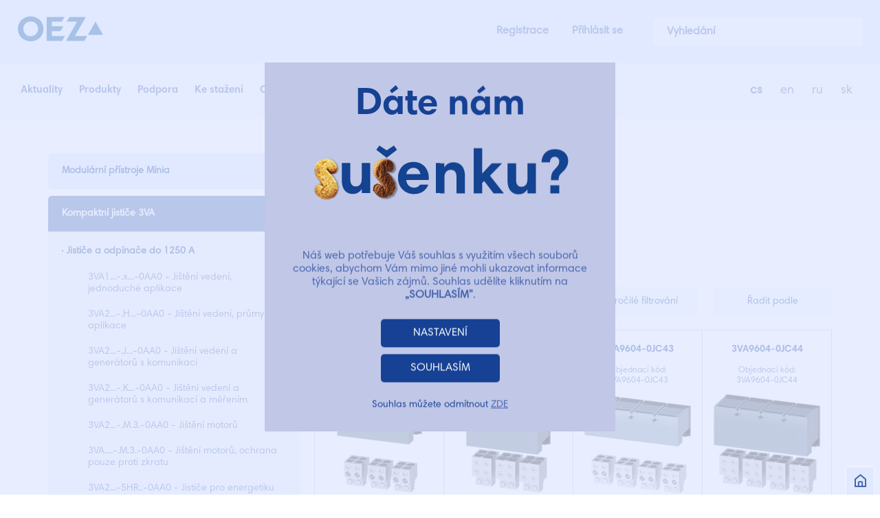

--- FILE ---
content_type: text/html; charset=utf-8
request_url: https://www.google.com/recaptcha/api2/anchor?ar=1&k=6LeNw7kZAAAAADl3J_754bPCgEohkTjvLXkhZ9Kr&co=aHR0cHM6Ly93d3cub2V6LmN6OjQ0Mw..&hl=en&v=N67nZn4AqZkNcbeMu4prBgzg&size=invisible&anchor-ms=20000&execute-ms=30000&cb=o59tagcq4b0s
body_size: 48524
content:
<!DOCTYPE HTML><html dir="ltr" lang="en"><head><meta http-equiv="Content-Type" content="text/html; charset=UTF-8">
<meta http-equiv="X-UA-Compatible" content="IE=edge">
<title>reCAPTCHA</title>
<style type="text/css">
/* cyrillic-ext */
@font-face {
  font-family: 'Roboto';
  font-style: normal;
  font-weight: 400;
  font-stretch: 100%;
  src: url(//fonts.gstatic.com/s/roboto/v48/KFO7CnqEu92Fr1ME7kSn66aGLdTylUAMa3GUBHMdazTgWw.woff2) format('woff2');
  unicode-range: U+0460-052F, U+1C80-1C8A, U+20B4, U+2DE0-2DFF, U+A640-A69F, U+FE2E-FE2F;
}
/* cyrillic */
@font-face {
  font-family: 'Roboto';
  font-style: normal;
  font-weight: 400;
  font-stretch: 100%;
  src: url(//fonts.gstatic.com/s/roboto/v48/KFO7CnqEu92Fr1ME7kSn66aGLdTylUAMa3iUBHMdazTgWw.woff2) format('woff2');
  unicode-range: U+0301, U+0400-045F, U+0490-0491, U+04B0-04B1, U+2116;
}
/* greek-ext */
@font-face {
  font-family: 'Roboto';
  font-style: normal;
  font-weight: 400;
  font-stretch: 100%;
  src: url(//fonts.gstatic.com/s/roboto/v48/KFO7CnqEu92Fr1ME7kSn66aGLdTylUAMa3CUBHMdazTgWw.woff2) format('woff2');
  unicode-range: U+1F00-1FFF;
}
/* greek */
@font-face {
  font-family: 'Roboto';
  font-style: normal;
  font-weight: 400;
  font-stretch: 100%;
  src: url(//fonts.gstatic.com/s/roboto/v48/KFO7CnqEu92Fr1ME7kSn66aGLdTylUAMa3-UBHMdazTgWw.woff2) format('woff2');
  unicode-range: U+0370-0377, U+037A-037F, U+0384-038A, U+038C, U+038E-03A1, U+03A3-03FF;
}
/* math */
@font-face {
  font-family: 'Roboto';
  font-style: normal;
  font-weight: 400;
  font-stretch: 100%;
  src: url(//fonts.gstatic.com/s/roboto/v48/KFO7CnqEu92Fr1ME7kSn66aGLdTylUAMawCUBHMdazTgWw.woff2) format('woff2');
  unicode-range: U+0302-0303, U+0305, U+0307-0308, U+0310, U+0312, U+0315, U+031A, U+0326-0327, U+032C, U+032F-0330, U+0332-0333, U+0338, U+033A, U+0346, U+034D, U+0391-03A1, U+03A3-03A9, U+03B1-03C9, U+03D1, U+03D5-03D6, U+03F0-03F1, U+03F4-03F5, U+2016-2017, U+2034-2038, U+203C, U+2040, U+2043, U+2047, U+2050, U+2057, U+205F, U+2070-2071, U+2074-208E, U+2090-209C, U+20D0-20DC, U+20E1, U+20E5-20EF, U+2100-2112, U+2114-2115, U+2117-2121, U+2123-214F, U+2190, U+2192, U+2194-21AE, U+21B0-21E5, U+21F1-21F2, U+21F4-2211, U+2213-2214, U+2216-22FF, U+2308-230B, U+2310, U+2319, U+231C-2321, U+2336-237A, U+237C, U+2395, U+239B-23B7, U+23D0, U+23DC-23E1, U+2474-2475, U+25AF, U+25B3, U+25B7, U+25BD, U+25C1, U+25CA, U+25CC, U+25FB, U+266D-266F, U+27C0-27FF, U+2900-2AFF, U+2B0E-2B11, U+2B30-2B4C, U+2BFE, U+3030, U+FF5B, U+FF5D, U+1D400-1D7FF, U+1EE00-1EEFF;
}
/* symbols */
@font-face {
  font-family: 'Roboto';
  font-style: normal;
  font-weight: 400;
  font-stretch: 100%;
  src: url(//fonts.gstatic.com/s/roboto/v48/KFO7CnqEu92Fr1ME7kSn66aGLdTylUAMaxKUBHMdazTgWw.woff2) format('woff2');
  unicode-range: U+0001-000C, U+000E-001F, U+007F-009F, U+20DD-20E0, U+20E2-20E4, U+2150-218F, U+2190, U+2192, U+2194-2199, U+21AF, U+21E6-21F0, U+21F3, U+2218-2219, U+2299, U+22C4-22C6, U+2300-243F, U+2440-244A, U+2460-24FF, U+25A0-27BF, U+2800-28FF, U+2921-2922, U+2981, U+29BF, U+29EB, U+2B00-2BFF, U+4DC0-4DFF, U+FFF9-FFFB, U+10140-1018E, U+10190-1019C, U+101A0, U+101D0-101FD, U+102E0-102FB, U+10E60-10E7E, U+1D2C0-1D2D3, U+1D2E0-1D37F, U+1F000-1F0FF, U+1F100-1F1AD, U+1F1E6-1F1FF, U+1F30D-1F30F, U+1F315, U+1F31C, U+1F31E, U+1F320-1F32C, U+1F336, U+1F378, U+1F37D, U+1F382, U+1F393-1F39F, U+1F3A7-1F3A8, U+1F3AC-1F3AF, U+1F3C2, U+1F3C4-1F3C6, U+1F3CA-1F3CE, U+1F3D4-1F3E0, U+1F3ED, U+1F3F1-1F3F3, U+1F3F5-1F3F7, U+1F408, U+1F415, U+1F41F, U+1F426, U+1F43F, U+1F441-1F442, U+1F444, U+1F446-1F449, U+1F44C-1F44E, U+1F453, U+1F46A, U+1F47D, U+1F4A3, U+1F4B0, U+1F4B3, U+1F4B9, U+1F4BB, U+1F4BF, U+1F4C8-1F4CB, U+1F4D6, U+1F4DA, U+1F4DF, U+1F4E3-1F4E6, U+1F4EA-1F4ED, U+1F4F7, U+1F4F9-1F4FB, U+1F4FD-1F4FE, U+1F503, U+1F507-1F50B, U+1F50D, U+1F512-1F513, U+1F53E-1F54A, U+1F54F-1F5FA, U+1F610, U+1F650-1F67F, U+1F687, U+1F68D, U+1F691, U+1F694, U+1F698, U+1F6AD, U+1F6B2, U+1F6B9-1F6BA, U+1F6BC, U+1F6C6-1F6CF, U+1F6D3-1F6D7, U+1F6E0-1F6EA, U+1F6F0-1F6F3, U+1F6F7-1F6FC, U+1F700-1F7FF, U+1F800-1F80B, U+1F810-1F847, U+1F850-1F859, U+1F860-1F887, U+1F890-1F8AD, U+1F8B0-1F8BB, U+1F8C0-1F8C1, U+1F900-1F90B, U+1F93B, U+1F946, U+1F984, U+1F996, U+1F9E9, U+1FA00-1FA6F, U+1FA70-1FA7C, U+1FA80-1FA89, U+1FA8F-1FAC6, U+1FACE-1FADC, U+1FADF-1FAE9, U+1FAF0-1FAF8, U+1FB00-1FBFF;
}
/* vietnamese */
@font-face {
  font-family: 'Roboto';
  font-style: normal;
  font-weight: 400;
  font-stretch: 100%;
  src: url(//fonts.gstatic.com/s/roboto/v48/KFO7CnqEu92Fr1ME7kSn66aGLdTylUAMa3OUBHMdazTgWw.woff2) format('woff2');
  unicode-range: U+0102-0103, U+0110-0111, U+0128-0129, U+0168-0169, U+01A0-01A1, U+01AF-01B0, U+0300-0301, U+0303-0304, U+0308-0309, U+0323, U+0329, U+1EA0-1EF9, U+20AB;
}
/* latin-ext */
@font-face {
  font-family: 'Roboto';
  font-style: normal;
  font-weight: 400;
  font-stretch: 100%;
  src: url(//fonts.gstatic.com/s/roboto/v48/KFO7CnqEu92Fr1ME7kSn66aGLdTylUAMa3KUBHMdazTgWw.woff2) format('woff2');
  unicode-range: U+0100-02BA, U+02BD-02C5, U+02C7-02CC, U+02CE-02D7, U+02DD-02FF, U+0304, U+0308, U+0329, U+1D00-1DBF, U+1E00-1E9F, U+1EF2-1EFF, U+2020, U+20A0-20AB, U+20AD-20C0, U+2113, U+2C60-2C7F, U+A720-A7FF;
}
/* latin */
@font-face {
  font-family: 'Roboto';
  font-style: normal;
  font-weight: 400;
  font-stretch: 100%;
  src: url(//fonts.gstatic.com/s/roboto/v48/KFO7CnqEu92Fr1ME7kSn66aGLdTylUAMa3yUBHMdazQ.woff2) format('woff2');
  unicode-range: U+0000-00FF, U+0131, U+0152-0153, U+02BB-02BC, U+02C6, U+02DA, U+02DC, U+0304, U+0308, U+0329, U+2000-206F, U+20AC, U+2122, U+2191, U+2193, U+2212, U+2215, U+FEFF, U+FFFD;
}
/* cyrillic-ext */
@font-face {
  font-family: 'Roboto';
  font-style: normal;
  font-weight: 500;
  font-stretch: 100%;
  src: url(//fonts.gstatic.com/s/roboto/v48/KFO7CnqEu92Fr1ME7kSn66aGLdTylUAMa3GUBHMdazTgWw.woff2) format('woff2');
  unicode-range: U+0460-052F, U+1C80-1C8A, U+20B4, U+2DE0-2DFF, U+A640-A69F, U+FE2E-FE2F;
}
/* cyrillic */
@font-face {
  font-family: 'Roboto';
  font-style: normal;
  font-weight: 500;
  font-stretch: 100%;
  src: url(//fonts.gstatic.com/s/roboto/v48/KFO7CnqEu92Fr1ME7kSn66aGLdTylUAMa3iUBHMdazTgWw.woff2) format('woff2');
  unicode-range: U+0301, U+0400-045F, U+0490-0491, U+04B0-04B1, U+2116;
}
/* greek-ext */
@font-face {
  font-family: 'Roboto';
  font-style: normal;
  font-weight: 500;
  font-stretch: 100%;
  src: url(//fonts.gstatic.com/s/roboto/v48/KFO7CnqEu92Fr1ME7kSn66aGLdTylUAMa3CUBHMdazTgWw.woff2) format('woff2');
  unicode-range: U+1F00-1FFF;
}
/* greek */
@font-face {
  font-family: 'Roboto';
  font-style: normal;
  font-weight: 500;
  font-stretch: 100%;
  src: url(//fonts.gstatic.com/s/roboto/v48/KFO7CnqEu92Fr1ME7kSn66aGLdTylUAMa3-UBHMdazTgWw.woff2) format('woff2');
  unicode-range: U+0370-0377, U+037A-037F, U+0384-038A, U+038C, U+038E-03A1, U+03A3-03FF;
}
/* math */
@font-face {
  font-family: 'Roboto';
  font-style: normal;
  font-weight: 500;
  font-stretch: 100%;
  src: url(//fonts.gstatic.com/s/roboto/v48/KFO7CnqEu92Fr1ME7kSn66aGLdTylUAMawCUBHMdazTgWw.woff2) format('woff2');
  unicode-range: U+0302-0303, U+0305, U+0307-0308, U+0310, U+0312, U+0315, U+031A, U+0326-0327, U+032C, U+032F-0330, U+0332-0333, U+0338, U+033A, U+0346, U+034D, U+0391-03A1, U+03A3-03A9, U+03B1-03C9, U+03D1, U+03D5-03D6, U+03F0-03F1, U+03F4-03F5, U+2016-2017, U+2034-2038, U+203C, U+2040, U+2043, U+2047, U+2050, U+2057, U+205F, U+2070-2071, U+2074-208E, U+2090-209C, U+20D0-20DC, U+20E1, U+20E5-20EF, U+2100-2112, U+2114-2115, U+2117-2121, U+2123-214F, U+2190, U+2192, U+2194-21AE, U+21B0-21E5, U+21F1-21F2, U+21F4-2211, U+2213-2214, U+2216-22FF, U+2308-230B, U+2310, U+2319, U+231C-2321, U+2336-237A, U+237C, U+2395, U+239B-23B7, U+23D0, U+23DC-23E1, U+2474-2475, U+25AF, U+25B3, U+25B7, U+25BD, U+25C1, U+25CA, U+25CC, U+25FB, U+266D-266F, U+27C0-27FF, U+2900-2AFF, U+2B0E-2B11, U+2B30-2B4C, U+2BFE, U+3030, U+FF5B, U+FF5D, U+1D400-1D7FF, U+1EE00-1EEFF;
}
/* symbols */
@font-face {
  font-family: 'Roboto';
  font-style: normal;
  font-weight: 500;
  font-stretch: 100%;
  src: url(//fonts.gstatic.com/s/roboto/v48/KFO7CnqEu92Fr1ME7kSn66aGLdTylUAMaxKUBHMdazTgWw.woff2) format('woff2');
  unicode-range: U+0001-000C, U+000E-001F, U+007F-009F, U+20DD-20E0, U+20E2-20E4, U+2150-218F, U+2190, U+2192, U+2194-2199, U+21AF, U+21E6-21F0, U+21F3, U+2218-2219, U+2299, U+22C4-22C6, U+2300-243F, U+2440-244A, U+2460-24FF, U+25A0-27BF, U+2800-28FF, U+2921-2922, U+2981, U+29BF, U+29EB, U+2B00-2BFF, U+4DC0-4DFF, U+FFF9-FFFB, U+10140-1018E, U+10190-1019C, U+101A0, U+101D0-101FD, U+102E0-102FB, U+10E60-10E7E, U+1D2C0-1D2D3, U+1D2E0-1D37F, U+1F000-1F0FF, U+1F100-1F1AD, U+1F1E6-1F1FF, U+1F30D-1F30F, U+1F315, U+1F31C, U+1F31E, U+1F320-1F32C, U+1F336, U+1F378, U+1F37D, U+1F382, U+1F393-1F39F, U+1F3A7-1F3A8, U+1F3AC-1F3AF, U+1F3C2, U+1F3C4-1F3C6, U+1F3CA-1F3CE, U+1F3D4-1F3E0, U+1F3ED, U+1F3F1-1F3F3, U+1F3F5-1F3F7, U+1F408, U+1F415, U+1F41F, U+1F426, U+1F43F, U+1F441-1F442, U+1F444, U+1F446-1F449, U+1F44C-1F44E, U+1F453, U+1F46A, U+1F47D, U+1F4A3, U+1F4B0, U+1F4B3, U+1F4B9, U+1F4BB, U+1F4BF, U+1F4C8-1F4CB, U+1F4D6, U+1F4DA, U+1F4DF, U+1F4E3-1F4E6, U+1F4EA-1F4ED, U+1F4F7, U+1F4F9-1F4FB, U+1F4FD-1F4FE, U+1F503, U+1F507-1F50B, U+1F50D, U+1F512-1F513, U+1F53E-1F54A, U+1F54F-1F5FA, U+1F610, U+1F650-1F67F, U+1F687, U+1F68D, U+1F691, U+1F694, U+1F698, U+1F6AD, U+1F6B2, U+1F6B9-1F6BA, U+1F6BC, U+1F6C6-1F6CF, U+1F6D3-1F6D7, U+1F6E0-1F6EA, U+1F6F0-1F6F3, U+1F6F7-1F6FC, U+1F700-1F7FF, U+1F800-1F80B, U+1F810-1F847, U+1F850-1F859, U+1F860-1F887, U+1F890-1F8AD, U+1F8B0-1F8BB, U+1F8C0-1F8C1, U+1F900-1F90B, U+1F93B, U+1F946, U+1F984, U+1F996, U+1F9E9, U+1FA00-1FA6F, U+1FA70-1FA7C, U+1FA80-1FA89, U+1FA8F-1FAC6, U+1FACE-1FADC, U+1FADF-1FAE9, U+1FAF0-1FAF8, U+1FB00-1FBFF;
}
/* vietnamese */
@font-face {
  font-family: 'Roboto';
  font-style: normal;
  font-weight: 500;
  font-stretch: 100%;
  src: url(//fonts.gstatic.com/s/roboto/v48/KFO7CnqEu92Fr1ME7kSn66aGLdTylUAMa3OUBHMdazTgWw.woff2) format('woff2');
  unicode-range: U+0102-0103, U+0110-0111, U+0128-0129, U+0168-0169, U+01A0-01A1, U+01AF-01B0, U+0300-0301, U+0303-0304, U+0308-0309, U+0323, U+0329, U+1EA0-1EF9, U+20AB;
}
/* latin-ext */
@font-face {
  font-family: 'Roboto';
  font-style: normal;
  font-weight: 500;
  font-stretch: 100%;
  src: url(//fonts.gstatic.com/s/roboto/v48/KFO7CnqEu92Fr1ME7kSn66aGLdTylUAMa3KUBHMdazTgWw.woff2) format('woff2');
  unicode-range: U+0100-02BA, U+02BD-02C5, U+02C7-02CC, U+02CE-02D7, U+02DD-02FF, U+0304, U+0308, U+0329, U+1D00-1DBF, U+1E00-1E9F, U+1EF2-1EFF, U+2020, U+20A0-20AB, U+20AD-20C0, U+2113, U+2C60-2C7F, U+A720-A7FF;
}
/* latin */
@font-face {
  font-family: 'Roboto';
  font-style: normal;
  font-weight: 500;
  font-stretch: 100%;
  src: url(//fonts.gstatic.com/s/roboto/v48/KFO7CnqEu92Fr1ME7kSn66aGLdTylUAMa3yUBHMdazQ.woff2) format('woff2');
  unicode-range: U+0000-00FF, U+0131, U+0152-0153, U+02BB-02BC, U+02C6, U+02DA, U+02DC, U+0304, U+0308, U+0329, U+2000-206F, U+20AC, U+2122, U+2191, U+2193, U+2212, U+2215, U+FEFF, U+FFFD;
}
/* cyrillic-ext */
@font-face {
  font-family: 'Roboto';
  font-style: normal;
  font-weight: 900;
  font-stretch: 100%;
  src: url(//fonts.gstatic.com/s/roboto/v48/KFO7CnqEu92Fr1ME7kSn66aGLdTylUAMa3GUBHMdazTgWw.woff2) format('woff2');
  unicode-range: U+0460-052F, U+1C80-1C8A, U+20B4, U+2DE0-2DFF, U+A640-A69F, U+FE2E-FE2F;
}
/* cyrillic */
@font-face {
  font-family: 'Roboto';
  font-style: normal;
  font-weight: 900;
  font-stretch: 100%;
  src: url(//fonts.gstatic.com/s/roboto/v48/KFO7CnqEu92Fr1ME7kSn66aGLdTylUAMa3iUBHMdazTgWw.woff2) format('woff2');
  unicode-range: U+0301, U+0400-045F, U+0490-0491, U+04B0-04B1, U+2116;
}
/* greek-ext */
@font-face {
  font-family: 'Roboto';
  font-style: normal;
  font-weight: 900;
  font-stretch: 100%;
  src: url(//fonts.gstatic.com/s/roboto/v48/KFO7CnqEu92Fr1ME7kSn66aGLdTylUAMa3CUBHMdazTgWw.woff2) format('woff2');
  unicode-range: U+1F00-1FFF;
}
/* greek */
@font-face {
  font-family: 'Roboto';
  font-style: normal;
  font-weight: 900;
  font-stretch: 100%;
  src: url(//fonts.gstatic.com/s/roboto/v48/KFO7CnqEu92Fr1ME7kSn66aGLdTylUAMa3-UBHMdazTgWw.woff2) format('woff2');
  unicode-range: U+0370-0377, U+037A-037F, U+0384-038A, U+038C, U+038E-03A1, U+03A3-03FF;
}
/* math */
@font-face {
  font-family: 'Roboto';
  font-style: normal;
  font-weight: 900;
  font-stretch: 100%;
  src: url(//fonts.gstatic.com/s/roboto/v48/KFO7CnqEu92Fr1ME7kSn66aGLdTylUAMawCUBHMdazTgWw.woff2) format('woff2');
  unicode-range: U+0302-0303, U+0305, U+0307-0308, U+0310, U+0312, U+0315, U+031A, U+0326-0327, U+032C, U+032F-0330, U+0332-0333, U+0338, U+033A, U+0346, U+034D, U+0391-03A1, U+03A3-03A9, U+03B1-03C9, U+03D1, U+03D5-03D6, U+03F0-03F1, U+03F4-03F5, U+2016-2017, U+2034-2038, U+203C, U+2040, U+2043, U+2047, U+2050, U+2057, U+205F, U+2070-2071, U+2074-208E, U+2090-209C, U+20D0-20DC, U+20E1, U+20E5-20EF, U+2100-2112, U+2114-2115, U+2117-2121, U+2123-214F, U+2190, U+2192, U+2194-21AE, U+21B0-21E5, U+21F1-21F2, U+21F4-2211, U+2213-2214, U+2216-22FF, U+2308-230B, U+2310, U+2319, U+231C-2321, U+2336-237A, U+237C, U+2395, U+239B-23B7, U+23D0, U+23DC-23E1, U+2474-2475, U+25AF, U+25B3, U+25B7, U+25BD, U+25C1, U+25CA, U+25CC, U+25FB, U+266D-266F, U+27C0-27FF, U+2900-2AFF, U+2B0E-2B11, U+2B30-2B4C, U+2BFE, U+3030, U+FF5B, U+FF5D, U+1D400-1D7FF, U+1EE00-1EEFF;
}
/* symbols */
@font-face {
  font-family: 'Roboto';
  font-style: normal;
  font-weight: 900;
  font-stretch: 100%;
  src: url(//fonts.gstatic.com/s/roboto/v48/KFO7CnqEu92Fr1ME7kSn66aGLdTylUAMaxKUBHMdazTgWw.woff2) format('woff2');
  unicode-range: U+0001-000C, U+000E-001F, U+007F-009F, U+20DD-20E0, U+20E2-20E4, U+2150-218F, U+2190, U+2192, U+2194-2199, U+21AF, U+21E6-21F0, U+21F3, U+2218-2219, U+2299, U+22C4-22C6, U+2300-243F, U+2440-244A, U+2460-24FF, U+25A0-27BF, U+2800-28FF, U+2921-2922, U+2981, U+29BF, U+29EB, U+2B00-2BFF, U+4DC0-4DFF, U+FFF9-FFFB, U+10140-1018E, U+10190-1019C, U+101A0, U+101D0-101FD, U+102E0-102FB, U+10E60-10E7E, U+1D2C0-1D2D3, U+1D2E0-1D37F, U+1F000-1F0FF, U+1F100-1F1AD, U+1F1E6-1F1FF, U+1F30D-1F30F, U+1F315, U+1F31C, U+1F31E, U+1F320-1F32C, U+1F336, U+1F378, U+1F37D, U+1F382, U+1F393-1F39F, U+1F3A7-1F3A8, U+1F3AC-1F3AF, U+1F3C2, U+1F3C4-1F3C6, U+1F3CA-1F3CE, U+1F3D4-1F3E0, U+1F3ED, U+1F3F1-1F3F3, U+1F3F5-1F3F7, U+1F408, U+1F415, U+1F41F, U+1F426, U+1F43F, U+1F441-1F442, U+1F444, U+1F446-1F449, U+1F44C-1F44E, U+1F453, U+1F46A, U+1F47D, U+1F4A3, U+1F4B0, U+1F4B3, U+1F4B9, U+1F4BB, U+1F4BF, U+1F4C8-1F4CB, U+1F4D6, U+1F4DA, U+1F4DF, U+1F4E3-1F4E6, U+1F4EA-1F4ED, U+1F4F7, U+1F4F9-1F4FB, U+1F4FD-1F4FE, U+1F503, U+1F507-1F50B, U+1F50D, U+1F512-1F513, U+1F53E-1F54A, U+1F54F-1F5FA, U+1F610, U+1F650-1F67F, U+1F687, U+1F68D, U+1F691, U+1F694, U+1F698, U+1F6AD, U+1F6B2, U+1F6B9-1F6BA, U+1F6BC, U+1F6C6-1F6CF, U+1F6D3-1F6D7, U+1F6E0-1F6EA, U+1F6F0-1F6F3, U+1F6F7-1F6FC, U+1F700-1F7FF, U+1F800-1F80B, U+1F810-1F847, U+1F850-1F859, U+1F860-1F887, U+1F890-1F8AD, U+1F8B0-1F8BB, U+1F8C0-1F8C1, U+1F900-1F90B, U+1F93B, U+1F946, U+1F984, U+1F996, U+1F9E9, U+1FA00-1FA6F, U+1FA70-1FA7C, U+1FA80-1FA89, U+1FA8F-1FAC6, U+1FACE-1FADC, U+1FADF-1FAE9, U+1FAF0-1FAF8, U+1FB00-1FBFF;
}
/* vietnamese */
@font-face {
  font-family: 'Roboto';
  font-style: normal;
  font-weight: 900;
  font-stretch: 100%;
  src: url(//fonts.gstatic.com/s/roboto/v48/KFO7CnqEu92Fr1ME7kSn66aGLdTylUAMa3OUBHMdazTgWw.woff2) format('woff2');
  unicode-range: U+0102-0103, U+0110-0111, U+0128-0129, U+0168-0169, U+01A0-01A1, U+01AF-01B0, U+0300-0301, U+0303-0304, U+0308-0309, U+0323, U+0329, U+1EA0-1EF9, U+20AB;
}
/* latin-ext */
@font-face {
  font-family: 'Roboto';
  font-style: normal;
  font-weight: 900;
  font-stretch: 100%;
  src: url(//fonts.gstatic.com/s/roboto/v48/KFO7CnqEu92Fr1ME7kSn66aGLdTylUAMa3KUBHMdazTgWw.woff2) format('woff2');
  unicode-range: U+0100-02BA, U+02BD-02C5, U+02C7-02CC, U+02CE-02D7, U+02DD-02FF, U+0304, U+0308, U+0329, U+1D00-1DBF, U+1E00-1E9F, U+1EF2-1EFF, U+2020, U+20A0-20AB, U+20AD-20C0, U+2113, U+2C60-2C7F, U+A720-A7FF;
}
/* latin */
@font-face {
  font-family: 'Roboto';
  font-style: normal;
  font-weight: 900;
  font-stretch: 100%;
  src: url(//fonts.gstatic.com/s/roboto/v48/KFO7CnqEu92Fr1ME7kSn66aGLdTylUAMa3yUBHMdazQ.woff2) format('woff2');
  unicode-range: U+0000-00FF, U+0131, U+0152-0153, U+02BB-02BC, U+02C6, U+02DA, U+02DC, U+0304, U+0308, U+0329, U+2000-206F, U+20AC, U+2122, U+2191, U+2193, U+2212, U+2215, U+FEFF, U+FFFD;
}

</style>
<link rel="stylesheet" type="text/css" href="https://www.gstatic.com/recaptcha/releases/N67nZn4AqZkNcbeMu4prBgzg/styles__ltr.css">
<script nonce="7XoN0r6UsKL6q8X6ayplZA" type="text/javascript">window['__recaptcha_api'] = 'https://www.google.com/recaptcha/api2/';</script>
<script type="text/javascript" src="https://www.gstatic.com/recaptcha/releases/N67nZn4AqZkNcbeMu4prBgzg/recaptcha__en.js" nonce="7XoN0r6UsKL6q8X6ayplZA">
      
    </script></head>
<body><div id="rc-anchor-alert" class="rc-anchor-alert"></div>
<input type="hidden" id="recaptcha-token" value="[base64]">
<script type="text/javascript" nonce="7XoN0r6UsKL6q8X6ayplZA">
      recaptcha.anchor.Main.init("[\x22ainput\x22,[\x22bgdata\x22,\x22\x22,\[base64]/[base64]/[base64]/[base64]/[base64]/UltsKytdPUU6KEU8MjA0OD9SW2wrK109RT4+NnwxOTI6KChFJjY0NTEyKT09NTUyOTYmJk0rMTxjLmxlbmd0aCYmKGMuY2hhckNvZGVBdChNKzEpJjY0NTEyKT09NTYzMjA/[base64]/[base64]/[base64]/[base64]/[base64]/[base64]/[base64]\x22,\[base64]\x22,\x22Dn1Gw63Cr1NyVsK5QMOtfcK2N8KwYXjCqBTDjMOLHcKUKizClWzDlcKEFcOhw7d0T8KcXcK1w4nCpMOwwqABe8OAwprDiT3CksOtwp3DicOmMEopPT/[base64]/HsK6b8KnXsOmwrvCk043wpoOwqPDrkHCpsO/[base64]/CrcOjw4/DncOlT8KNw5Qtw5xwBsKdw5IVwpzDhggrX1ovw75DwqpBHBl5c8OSwobCg8KBw47CmSDDvQIkJMOUacOCQMOMw5nCmMOTbD3Do2N3ESvDs8OfMcOuL0QVaMO/J0bDi8OQPcKEwqbCosOjNcKYw6LDmE7DkibCiG/CuMOdw63DvMKgM1kSHXt1GQzClMOzw6vCsMKEwoTDtcOLTsKULSliDlkqwpwDacObIiLDrcKBwokbw5HChFASwo/Ct8K/wrLCoDvDn8Oqw63DscO9wodewpdsEMK7wo7DmMKfPcO/OMO8wo/CosO0AWnCuDzDkm3CoMOFw5Z9Gkp5K8O3wqwFFMKCwrzDosOWfDzDt8OvTcOBwoTCpsKGQsKbNygMfijCl8OnZcK1e0xfw5PCmSkqBMOrGClIwovDicOdYWHCj8KWw651N8KbVsO3woZAw7B/bcO6w60DPDFscQ1BVEHCg8KeDMKcP2DDjsKyIsKkRmINwpPCmcKDbMO0QSDDisOrw586IsKXw4Ekw6sLaRZVKMOuKk7CixPCuMKLKMOZBC/[base64]/Cv1bDtkcABsKoSjzDn1E3wpIEO3DDkXbCgH3Ct03DjsKTw6rDj8OhwqTCtSLDvkXCl8OVwqYeCsKAw6sBw5/DpGZjwrp4PSrDsAfDjsKiwqYoEj/DsCjDmsKxQWbDlXowdFUIwpgGEMOGwr3CqMOPVMK9KQxsV1cUwrB2w5TCg8O7OFpidsK3w6Yiw6lWeUkjPV/DmsK/aAs6WgjDsMOZwpnDvGvCkMKuQiZuLzTDnsOIATPCucOZw6DDsQHDhCASUsKDw6BOw6XDuwknwrTCmH5VDcK+w79zw41kw61bNcKZbsKmKsKxZcK2wo4VwqQhw6EXWcK/FMOhFsOTw6rDhcKowrvDmBFQw4XDmhYzHcOMesKWIcKqZsOwFx5pVcKfw5DDv8K+wovCl8K9PilEbcOTbmF0w6PDmsK/wpHDm8KHOsOSFV1dRBcaKURfSsOAH8OKwozCssOSw7sAw4zClcK+w5BdT8KNdcKSfMKOw7R7w6XDl8K5wrjDpsK/wqRHYxDCvQnDi8KCUT3ClMOmw47DgWTCvHnDhsKOw55gL8O6D8KiwoLCt3XDpDxjw5zDqMKJc8KuwofDnMOcwqdzBsOSwonCo8OmF8O1w4VAMMOTdl7DkcO5w73CkwcPwqfDrcKhYwHDk1DDu8Odw6tCw59iEsOQw410WMOOfBnCqMKSHVHCkk/DnkdrccOedGvDglDDrRfCtWXClGjCpzk9XcKFEcK/wq3DpsO2wprDkiTCn1bCpUPCnsKnw6kBKVfDjRbChFHCgsKVGMO6w4VfwpkFcMK2XklZw6l2Xn5UwoXCucOWLMKkMSbDpEPCuMOLwoPCsyZswojDm0zDnWYvIjLDgUEyXDLDksOQI8Oww6g2w7U/w5EPSTN3M0fCpMK4w5bCkGF1w7vCqhLDuRnDk8Kzw7EuBVc/dsKfw43Dt8KfYsOBw7R2wp8jw6h9IMKCwptvw70awq16KMOgPB5aWsKFw68zwo7DjcOSwpQ/w6DDsiLDlD7CgcOLL19vLcO2R8KMEHMCw7QmwoV5w4ARwpsKwpjCmQHDqsO1MsK+w75Ow6/[base64]/DlsOqE8Kuw4bCrMOXwrAiw7sdMMOkw6Ixwq8dPntAKVZMGsOXQF7DvsKXW8OJRcK+w5Mlw4dxdgIJJMOzwp3DiXEZO8OZw6DCh8Oaw7jDtCUOw6jChVhOw70sw4RSwqnDgsKqwq5wbMKWLA82Wl3DhClrw60HIHF7wp/CsMKnw7/ClEUUw6rDmsOyEy/CsMOCw5vDicK6wpnCu1vDlMKveMOVEMK1worCoMKfw7bCt8KgworClsKVwrwYUCUWw5LDj1bChXlSLcORIcKawpbDk8KewpQ5wpzCmMKbw4I9UQ1vEiZ2wr8WwpvDqMOzScKiJCXCrsKlwpjDgMOFDMOnecO9GcKwVMKiYS/DgB3CtC3Cin7CgMOVFwnDk0zDv8K8w4oKwrDDphEhwqvDv8KEfMKrY3dxfmssw65rRcKvwp3DrEIAN8OWwo1ww6tmTi/CkmNOKHodLWjCiF1kTAbDtxbDmHJcw4nDtXlfworDrMKcaX4Wwo3CnMKHwoISw6Fkwqd+C8OFw7/CoiDDvATCqntAwrfDoXzClcO+wocqw7psTMO4wrDDj8O1wrFnwpoMwofDmUjCuTETGy/CncKTwoLDgsKXAcKbw7jDtGDCmsO4TMKuRWkDw5jDtsOzFQ5wSMODeh8gwpkYwosGwpwYdMO7SVDCs8Kow5EUSsKpeTliw6QFwprCoS5ifMOkUnzCrsKcLFXCl8OUHjtQwrFGw4w/fMK7w5jCq8O2GsO1WAUuw6zDlcOzw4ktD8OXwqAlw5PCs3xTQ8KAV3PClMKyVlXClTTCsGbDvMKfwoHCi8KLCQbCtsO9AzM7w49/UTZDwqI0YW7DmDzDrzkoPcOnWMKTw6jDskXDscKPw7LDi1bDqUfDsVvCosKww5Zvw6kbA0czJcKVwpHDrgrCr8OIw5vCsgVSOW1xShzDpGtSw77Dkgd4woFEKF3CmsKYw67Dg8OsYVrCpRPCsMKgPMOZZG0Kwp7DiMOfw5/[base64]/Dt8K1wqlzwpsAWi3DqiHCunnDkHHClFxXwog2XjILGiZ/w6odBcKEwpDDkB7CocO8MUzDvgTCnwvCk2heQlEacm9yw61/[base64]/DvcOow4LCvMOZw45jwp9jW37DpSbCszPDkMKEw7TCildafcO+wo/[base64]/CisKveUvDtsK0GMODw7zDo8KzwoIqwoUHRXjDtMK6HywewojCnDvCsUHCnGg/CHJSwrXDol8FLGbDpFbDpcOsSxlhw4NQFS0afMKaU8O7GErCuWLDqMO5w68kwrZ7TVxMw4oXw47CnS/Cl08SA8OKDWIzwpReUMOZMcOgwrTCjztQwqpzw6zCrXPCun/DhsOiC1nDtmPChS1Ow6gLYSjDqsK/w44pDMOHw5jCiW/CvlvDn0JpfsKKQsOJe8KUWQ4tWGJCwrV3wrDCrldwK8KJwpDCs8KMwoopfMO2G8Kxw4kDw5c2LsKGwrnDjRTCuwfCq8OZcwrCucKOTsOnwqzCq087P2LDqATCrMOSw4NWacOJP8Kew6hyw6R/VkzCp8OSFMKtCQt0w5TDoWBEw5VcfHvCmw5Uwr5jwqlVwoYRUBzCrDHDusOPw5LDp8OLw7jCkRvCg8OJwoprw6lLw7ENQMK6VsOuYsKldSTCr8Oqw5PDijHCl8KlwoVyw7/CqXfDpsKtwqHDsMOHwpfCm8OjCMOOK8OGYU4BwrQ3w7JCJVHCq1LCpkfCg8Oqw50eOcOfCmgQwoxBI8KXPhYIw6TCoMKfw73CuMOOwoAVB8Okw6LDvDzDjsKMA8KxKGrCu8OWYWfCi8OGw6tywqvCuMOpwoIBDDbCvMK8bhomwoPCpQ1Ew4/DkBBdUUAlw5RgwrxhQsOBKFbCrHrDh8OcwrfCogZIw7TDn8K8w4bCpcOSKsOxRzLCm8K/[base64]/CrBsGw5nCpcKPXAfDiMOzwrfClcKHcxQrw5HCnyYKYlEDw5jDqcOowqTCilNGFH7ClzPDp8KdXMK7PnBgw57DjMK2E8KMwrtKw7BpwqzDixHCtiUVYjPDvMK+JsOuw4Jswo3DiF/[base64]/DsjsRw4DCrsKEwqI1wonCucO4QBhew5x2wp0MeMOUeiPCjFzDtMKjOWxPGmzDtcK5ZQfCjXQHw4oWw6QcFjYyPEfCl8KpZ3/DqcK7R8KtMcO7wqsMdMKATFASw47DtS7DsQMEw6ZPSh9Rw6pjwpzCvFfDvBkDIXNbw7vDo8KNw40HwrdgMsKowpMNwo3Dl8OGwqjDnQrDusOuw7HCgmINKBnCkcKNw6MHUMOFw7gHw4PCgTNEw5VjXU9cOMODwoVKwo/CpsKHw6lhcsORfcOVbsO3Mllpw7Ukw7/CuMOqw7PCimDCqkVnaD4pw4rCizwQw6JWC8KlwoVYd8O7BjNxYGQLU8KTwqrCkQIqLsKPwqt9WMKKIsKzwqDDhWEkw4nDrcKEwqs0w7sjd8OxwqzCnBHDmsK/wqnDscOBdMKQfiTDnRfCqj3DisOBwrXCqsOkw4tuwq8qw6/DvRTDp8OAwoLCjw3Du8KEAR1gwr8+wplydcKRw6UzXsK1wrfDkAzDryTCkRAkwpBywrbDiUnDpcKfW8KJwrLCq8KSwrYNLiLCkQhQwr4pwpdww4A3wrlbe8O0BD3CjsKIw6TCtcKlTjpKwrhJQANWw5HDuWbCn3YtccOUFkbDgXbDicKSwo/DtgZSw43CoMKTw6h0YcK4w7zDjxHDhVbDiR4/worDoGzDny4NAMOiFsK+wpbDugPDvTvDgMKJwqYlwoNXD8OJw50Ew5sAecKIwoACD8Okfgd5F8KnMMK4XyZxwoYRwrjCqcKxwph1woLDuTPDowYRZzzCh2LDh8KGw6Qnwo3DvzjCsGwdwpzCusKzwrTCtAkgwpfDpHzDjcKLQ8Ksw6zDtcKYwq/CmnU0wpoHwr7CqcO1K8OcwrHCrGAtMRE3ZsKPwr5AZggtwpp5b8KRw4nCkMKxBS3DscOKR8OFTcKHQml0wo7CtsKASUrCkcKQPHHDgcKMOsKqw5cHbijDmcK8wojDtMKDXsOqwqVFw5ZhDVQWOQ4WwrvDocKfHm9bL8Kswo/CtcOtwqY5woTDvFpIDsK1w5xqEhTCqcKQw57DhW7DiADDgsKDw5ptdDVMw6YQw4DDuMK+w617wpPDoiAmw4zCj8ORPQZBwrxvw6M9w5l1wrgzd8Kyw4peH0YBN3DCgHMcLnknwqHCjFgmC0DDnQ7DqsKmDMOjflXCgGxHNMKqwoDCoDEIw77Cny/CqMOJTcKWGkUIWcKmwrcxw7w/[base64]/CszoDw6HDmcKnw47Ct8KybMOmHsOew6MewoZOeUzCuCdRHE0Hw4zDlw4ewrLDtcKewrhuQwpzwqvCnMK6Yn/[base64]/DqAU5w7o5UxLCrcOJIy9kci4if8OsfMOgEkR0P8KWw5DDuW18wpMrEG/DoWJYwqTCiUPDgsKgCzJ1w7vCu15Xw7/[base64]/wpgNw6vCo8KWwp0Bw7BnBlJ4TsOPw6kvw5Vcdi/DsnvCrMKxNC/ClsOtwr7CqSXDoS5LZhIAG0zCi27CksKpWjRAwoPDu8KiLgJ8B8OHcEoPwo0yw65wOcKXw6XCnhN3wrogNQPDljPDi8OEw48IN8OZeMOCwo8QOA7DvsOQwrjDlMKQw4LCtMKwZQ/[base64]/Cq287w4hvwrNMEMK/[base64]/AcOIwqPCgUPCp0DDpMKKP3FDwoNBaArCtw3DggLCo8OrFS5Ow4DDpBLCl8KEw5vCn8OMcC0hW8KawozCpz3CssKSBU8Fw7YCwpnDs2XDnD5lMsOLw6/CgsOLHmvCgsKFUh/CtsKQUX3CjsO/a2/Cm2sIOsKWRMOlwoXDkcKnw4HCrQrDqcKbw5IMQMOzwqMpwqLCvnXDrCTDrcKRRhPDugPDl8OWABTCs8ONw6/DvBgYKMOoIxbDssKKVMOwQ8K8w5cVwqJwwr/CisKCwoTCkMKNwrUswo3Cp8O5wprDgVLDkFFAOSJqSTpLw4tcIcO6wqFywq3DqHoOPlfCjE8Sw7Eywr9cw4DDkB7CvHcow4zCsG4/[base64]/[base64]/[base64]/[base64]/BMKNbHDDslTCp8OFVwNUw6RwwpHCqQbCmwrCoyvCncKRwqzCrMKbMsO/w6BfF8Ofw6c5wpNAbsOBEC3ClS9lwqLCucKbw6fDl2TDnk/CkAQeKcOGPcO5ElbDpMKew4djw6x7e2/Cjn3Cu8KWw6vChsK8worDmsKDwq7CrXzDpRYgEXTCjQZkwpTDkMOJPToDGicow53CjMOhwoArR8OxHsOxDHMywrfDgcOqwpbCqcKNSRvChsKIw6Yow7LCgyRtBsK4w74xJTPDuMK1McOVE3/CvUk/[base64]/w4J2woDDrMO0w5Bpw7Yjw6HCtzhbdsKAw6LCtsKlw4fCjFbCocO/H3ILw6EsKsKEw6dyPnXClBDCiHAsw6bDpirDtQvClcKHf8OYwrNxworCj0vCnGXDv8KEBjDDu8Oic8Kbw4HDiFEwJW3ChsOwe0LCiXJ6w4HDm8K7U3/Ds8Ofwp8QwoQsEMKcGsKCV3TCvnLCpiclw7FfblXCgMKPw53CucOgw6PDgMO7wpw0wrBAwqfCoMK5wr3CjcO1wqcEw7DCtzLCi0NUw5fDlMKtw5LDocOfwrnDn8K/Iz3CjsKQR0hVGMK2EsO/XzXCj8OWw68aw6HDpsOTwoHDokoDcsKUQMOjwq7Cr8O+NR/CuEBHw6PDscKUwpLDrcK0w5Itw7EOwpfDtMOsw4jCksKNBMKmHSbDicOAHMKKb3/Dm8KGPHXCuMOiHkXCsMKrYsOmScKLwrAXw7MIwpNHwqjCsT/DgMKWZsKYw7nCpwHDmiBjK0/DrAI1WX/CuSPCjEzCr2/Ch8K/[base64]/Dg8Oac8O5w5JafcOTwokdw4DDpMKWw6ctw6o7w7U1R8OHw6MOJGvDlANgw5U3w5/CmcKFIxE5D8OQOyjClVHCvgd/ADoawp4lwrnChQXDuX/DvHJIwqTCtEvDpmpTwrUIwrzClCrDscKfw68/AlsbMcKsw4LCpMOIwrTDk8OYwoTCiEwkbMOEw5V/[base64]/CgTrCuDvDjcOcw7DCvm3Dn8OBwrPCiMOODsOKJ8OUKGfCkUwFPcKmw6LDgMKDwp/[base64]/GMOZwrjCgcOxaC3Ciy3Di3nDucKDcsO1ccOzWMOrwpQgCsOnwqfCpsOIWCjCiiEhwqfClFYvwpNcwo3Do8Kaw7Q0FcOqwpPDuXfDrXzDuMK6NElbSMOowpjDm8KlCndrw4nCicKfwrU7NMOiw4/[base64]/CvsK7wqvClMOUJxXDkXjDmAN3Uz7CksOmwrMfaD1Hw53CmAVAwqrCg8KPPcOWwq5LwrR2wrJjwr18wrPDp2PCknjDjhfDnCTCsDB2JcOzEsKOcE3DrSDDlCUFD8OJw7fCjMKowqETTMO9FsOXwovCncKcE2HDmsOtwrszwp1mw5/DrMOoaRHCjsKmCsOVw63Cm8KOw7kJwrw7HHXDn8KBfQzChxbCtFM1aBptfcONwrfCtU9OLUrDr8K+UMKFFcOnLRIQY0U1PS/Cj2XDh8Krw6HCosKRwrR9w7jDmR3CvyzCvxHCtcKSw4fCnMKjwqwXwo89AxBAZktgw5vDiW3DlgDCrSbClMKjPSZicnJLw4EBwqd6CsKHwpxcfmfCg8Kdw7bCqcKATcOGbcKiw4HCncK7wofDp23Cl8Odw7LDosKsLUQdwrzCiMOxwo/Dsipaw7fDvcOfw7zDnzlKw4lHP8KleyPCu8O9w70MWcKhDXzDvW1UCFszSMKMw4JOAwXDkWTCv3hxM0NcFhbDnsOAw5/CpHHDkQ8URzl8wooCHlMJwo3ClsOSwq9swqxvw6zDi8K5wqggw6Adwq7DqCjCuiLCi8K7wqfDuDfCqUnDmMOXwr8gwplLwrFSMsOHwovDhAcyd8KUw40AU8OpFMO7TMKcL1NXO8O0EsOlQg4Xbk1aw4ptw7/[base64]/CpsOcIBfDl8OUNcOzw4bCg2tURMKxwrVawoETw5NtwpEHIlzDkivDqMKqJcOGw6cfeMKzw7HCkcOZwq12wpYMTzYPwpjDuMKmXDNaRQ7ChsOnw6IWw4sqeVokw6jCisOywoHDlU7DsMOtwpQlA8O6QmRfESB2w6DDgnLCjsOCQsO3wq4vw7N/[base64]/Cg8Ouw7/DrgNHw6/CggTDisKWbxjCsBrDpw3Chj5hE8KiYE3DlwEzw4lsw6sgwpPDhmZOwqdSwozCnsKLw7FLwp/DiMKKPi9sCcKebsOJPsKowpXCg3bCpTXClT0ew6rCn1DCiBAgF8KOwqPCu8KPw67DhMOmw6fDusKaYcOew7PClg7Dlm/[base64]/CXTCoXDCg8KBRMOxd0Ynwqp6WcKIwqvCmD1OF8O2JcKBNlXDu8Ofwq9qw5XDrnnDv8OAwoIvdwgzw47DssOwwo0/w5NBFMO8Zxg2wqrDr8KSJkHDiiDCkwJCUcOrw6FZNcOAaGMzw7HDsQJOYMK3SsKCwpPDiMONN8KSwrzCmUDDucOIVTM4SkpnckLCgGDDk8KCQ8KwKsOLE0TDqUx1SRYBRcOQwqsxwq/DkAwvW3E8SMKAwqtPYToccR0/w5FowrJwJ35DUcO0w79Jw74pBSY/OXxQPxzDrsO+GUQnwrDCg8KuL8KlKFTDhgfCtjFCSQTCuMKjXcKSDsOQwojDu3vDoBVXw5jDsQ7Cn8Kxwqo0TsOrw5RMwqU/[base64]/DtMOvIX7CscO8w7LCqCTClsKSw5PDvMOrwqYwwqshF0JMwrHChiVgL8Klw4HCmMKhZ8Ofw5TDk8KKwo5LTHBTEMK5ZcKowqg1HcOiJsOhCcOww7PDlF3Co3LDqcKxwpXCmMKAwoZBY8OpwpbDnFcECgHChTofwqU5wpQ9w5/[base64]/Dp8KKw4PDqWIOw4jCpsK/woY9w6LCrRrCucOIwojCosONwqcoNxDCkktKVsOOXcKqdsKqM8OwTsKow656NVbDvsKwIsKFfjtfUMKhw4xMwr7Cg8Kawppjw5/DlcOGwqzDpnNVEDNsGm8WDTXChMOIw7zCqcKvWTx1UwLCksKyfmxiw6NSXH1Hw6MvcjJTHcKqw57CrwMRT8OvZMO5UMK5w6h3w4bDjzBww6fDhsO2OMKIMcO/AcO6wpQAYx/[base64]/[base64]/Dj8KjGXYlw7jDnsOxwqrCrHXDtsOaalZKw5JZwqPCimLDisOQw6XCscKFwojDqMKRwotMdMOJXnxqw4QdFFU2w5YMwrDCp8O3w5BsFMOpY8OTHsOENknCiUHDvBw8wpbCi8OuY1QTXGbDizM/IB/CpsKFQDbDgSfDn27CiXUHw5hnczfCpsK3RsKAw6TCvsKAw7PCtmIPB8KpQT7Dj8K6w4PCkCzDmiHCrsO/ecOlFsKHw6Z9wp7CuB9GKG4pw4Vew49LHjMjZXZJwpEkw4tYwo7DvlQYWFLDg8Klw41pw7onw7PCjsK2wrXDrsKCacOyKyNow5ADw70Yw5RVwoVcwq3DtwDCkG/ChcO0w6xvGUxewpvCicK4YMOpBiIfwpNBYlwiEMKdYQJAQ8O+LsK4w63DusKKXkDDmsKOazZvcVBVw7TCpBbDgUnDrUMVUMKvQnbCpUFnHsK9FsOUPcOaw4rDssKmAUwqw6XCl8O7w7cGbzxWRk3CrmF/w7rDmsOcVnTCiCZkCyjCpmHCm8KGYiBmbUXDpnFyw6smwpXChcOAw4jDgHvDvMKAAcO4w6DDiiwiwrDCjVHDq118cGzDvQRBwpUfBMO7w6Bzw5xkwrR+w5wow4sVIMKzw6pJw6fDnwdnFx7CusKdX8OkGcKcw6snYcKoeA3ChAYvwpnCimjDkXhZw7Rtw4MaXwA7BV/DiiTDpcO+JsOsZQnDu8K4w4NDOxhnwqDCicKXe3/DhwFhwqnDkcKQwrnDkcKUacOVIF11X1Vpwp47w6Fmw7AqwpjCtHzDln/DgyVXw6nDjEouw6xMSGN1w7PCtmnDuMK9Ly1XB2rCk3XDpsKIDETCv8OOw5tRcyEAwqpDcMKrFsK3woZXw6omd8OmdsOAwrFxwrTDpW/CvsKuw4wEY8Kww5ZyRWvCuW57Y8ODYMObCcOGAcKwc3LDiibDlArDl2LDr2/Dp8Oow7QSwohYwpDCnMKMw6nCkS9vw4sTXcKUwr3DjsKrwqfCjg03SsKrQsK5w58ReiPDsMOHwpQiT8KRV8OhAmTDksOhw453CgplYyvCoA3Do8KkHjLDsFl6w67CiCTDtz/[base64]/DgsKdwpnChMKKNcOdwqofHsKdw6/CpcKwwpLDtX0fBTvDi0Yrw4TCgD7DsmsCwrAWHMOZw6bDnsOgw4HCpsOSK1jCnSonw4DCrsO6O8OdwqoVw6zDkh7Dmh/DjHXCtHN9CcOMTg3DpwdPw5jCnVsSw6s4w6YdAV7DksOUFcKAT8KjacOQJsKvZsOGQgROPMKmd8OPVEhsw4DDmQvCiE/DmybCsUbDt1tKw4ByFMKPRlIZwr/DhHFeEXnColUcwonDmi/DpsKww6DCg2gIw4/CiSw+wq/[base64]/w4vDhT11wqZwBRJuw4RJWhgfNUbDpsOgDWLCt2zCpUvDicOECBXCiMKgNDDClX/CnGYCLMOSwqfCmG/DpgweHETDjnTDtcKbwp0yBUxUY8OBQcK6wqrCucOIISHDigLDgMOJN8OEwqDDjcKXZ1nDsn7DmzJ9wqzCsMORO8OwYQR9fXrDocKZOsOFCcKKDGvCtMKyJsKvZT/[base64]/fUbCvcOFw6R9wpJ3w53CnAPCssOdwrDCuEzDgcK+wrHDhsK0FMOEYltkw7DChRUGcMK3wpHDh8OZw6nCrcKECsKOw5/DnsOiKMOlwrDCs8KUwr3DtUAmKkknw6vCpRPCjlwTw6wJF2pFwqUnT8Oewq4JwrHDjMK6D8K3HVBqTlHCgsKBCS9VDcKqwox0B8O0w4HDm1o2asKpA8OJwqXCiibDk8ODw6xNP8KZw7bDmQRcwrbClsOVw6Q/XhkLKMOeaFPCmVAsw6AEw73CrjPDmV3DgsKowo8hwoXDvnTCpMK4w7PCvirDq8K7bMO+w48kU1zCpMKvQRQ3wr1Bw6XDk8KrwqXDmcOZa8Kgwr1CbhrDosO0TsK4QcOybsOrwo3CsgfCrMKVw4fCjVZcNmEAw7pAVBLCvcKqDERgPnsCw4hZw7fCjcOSMjDCg8OSPn/DusO0w6bCqX3CqMKYRMKCbsK2wqVTwqwjw4vDqAvCtG3Cp8Kqw7ZgQkl6OMKXwqzDoV/[base64]/Dj8OKOMKvw7/[base64]/DrgDDs8OEwqLDq8KFwo9GDi0+GHFvQlfCngjDvMOHwrfDj8KcTcKDw4lzHxfCu2cKVw/Dq14VSMOVFcKJDTPCtFDDpQTChVrCmR7CrMOzKH1Jw5/DhcOdB3/ChcKja8OjwpNcwpzDt8O/wp3Ct8Oyw7nDs8K8MMKbUV3DksKoTmo5w7zDmzrCrsKcEsK0woR0wpbCjcOqw4cjw6vConMWGsOpw7MJK3FhUiEza2wKdsO5w61iVSHDjUHDrgsbP0fCsMOgw413aytqwpEEGWZdcFZ7w7pEwo9VwqkFwqHCsyDDr1fCqTXCjyTDvmpbERUxemLDqBBmQcOUwqvCtz/DmMKpdcKoZMOXw7DCtsKEFMKxw4hewrDDiHnCkcK4dTUmKCdmwp00WF4Ww5pfw6ZFPMK/TsOKwoEHTWnChDfCrn3CoMKewpVSITIYwpfDt8KYacOIY8KUw5XDgcKYZk4SCifCuHDDl8KZHcOYH8K2GmrClcKlUsOWVcKGDcOAw4bDsibDrXA1b8OOwofCsgbDtAMswqrDrsOJw7TCt8OrJH/DhMKcwqgbwoTDqsOaw5nDsWPDk8KXwrTCuQ/CqsKww6HDjlzDlcKVWhLCsMKMwojDq33CgSbDigUhw4dBEMOcWsK9wq/[base64]/[base64]/w78jwoXDhV5ewpA8w6gXNB7Di3l+J11Bw5XDnMOKHsKGGWzDnsO2wrV2w4LDpcOmLsKewoliw58pGzE3w5NfSWHCuxXDpRXDpk3Ctz3Du1I5w6HCtizDnsOnw77ChCjCs8OdZCtJwp1UwpJ6wqjCn8KoTnMLwo8/wplZc8Kxc8OcdcOSdU9DQcKxDBXDlMOufMKsIiF4w4zDmsOXw4DCoMKHDDlfwoQebkbDph/DucKIFMK0wqnDsw3Ds8Oxw6h2w5sfwo5iwppuwrPCrlFowpskMz56woDDusKuw6bCmMKAwp7DmMKnw5gyb10IdsKjw6ARf2l0KjlbFU/DlsKwwqtBC8K0w4ceZ8KHaVnCnQLDhsKswrjDuV4Iw6/CoC1XGcKVworDtHk6B8OjVW/DksK9wqjDrMK1F8OkZMOdwrfChhjCrgtUHnfDgMOjFcKIwp3CqEjDl8KVw51qw4vCnWHCjE/CmsOxUcO9w6UmYMKIw77DocOZw4Bxw7HDv2TCmiZoVhMyDWU/YMORelPCsCXDj8Oowo3CnMO0w60hwrPClQQyw71awpLDjMK2UjkBH8KLK8OWZMO5wp/CjMKdw63Cj0LClQtdAsKvPsKwfcODNsOhw7zChnU8wqfDkGY8wpBrw7Rbw6zCgsKMwpzDugzCpBLDgMKYLy3DunzCvMOdFCNjwrJ5woLDjcOtw4cFPjnCtsKbAU1qTnEHFMKswqxGwqQ/HjRWw4Fkwq3ClsOOw7PDgsOUwptmS8KlwpdXw7fDgsONw6YlR8OyGzLDvcOgwrJtGsK3w7vCgsOrU8KYw5F2w7Vww4tvwoLDisKKw6Ukw7rCiX/Di10Uw67DoVvCmhVjTnPCuHzDqcOew73Cn07CqMKjw6fCtFnDpcOHdcO6w5DCkMOOPBZ6w5PDp8OLR3XDkX1wwqrCowwfwrcxAF/DjzJkw5oBEAfDmhfDi23Co3pcA1weOsO5w5V6LMKKFDbDncOUwoPDj8OMbcO0a8KlwrrDnCjDocKfbi4gw6LDtSzDssKKEsO2NMOLw6zDksKrPsK4w4XCucOCQcOHw5/CscK4wpfCn8ODdRRyw6zDnTzDscKyw6JwS8KgwpBNfsOVXMOtNCbDqcOcQcOIKsKvwo8eX8OUwrzDnnBhw4wWDigOLMOzS23CuwABP8OcH8O9w7DCuAHCpGzDh34Qw7nCvHgswovCsD9cGRjDvMKOw6glw4M0OjrCj0l+wpXCrGEeFmPDucOrw7zDn25qZsKBw740w5/[base64]/DiXXDjgvDlcOUw4DDs2JXfgxawqXDg0I2wrHCsQrCnEnCskc6wrpwdsKVw5IDwrJCw7IWN8KLw6/CmMK1w6hAXEDDv8O+AwIGRcKrcsO+Ji/[base64]/QsOJZ8OsAi7Ctgo1IsOxAk3Ctm/Dl3YDwp5OOknDowM8w7Q7agbDsi7DhcOLTAnCoWvCoUvCmMO7bnBVATcjwrJmw5Msw6p2Nj57w6rDscKSwrnDuWM3wroYw47DrsOQw4V3w5XDncOqIkgRwqR/UhpkwrLColBsWMOsworCgw9UKlbDsmx/w6XDlR8hw6nCj8OKVxR8cQrDhBPCkzInNDdUw7ojwpoOCsKYw4XCpcKpGwgIwoILbwTCt8KZw6w+wpIlw5nDmFrDscK/[base64]/DjsKPacOXfMOwR1Fkwpo2w5vCiHvDk8OHDcOZw5Zew5HDpT9sNmTCkDbCsHhzwqDDmmsxACnDi8K/UBdDwpxWSMKiK3TCqB9/DMOCwpVzw6DDucKRRhPDj8KNwrh5DcOJSg/Coj4QwoAGw4EbBTYdworDh8Kgwo4QPThnAGLDlMK8cMKSH8O1w5J6aDwBwqlCw4XCukhxw7PDqcK7d8OmB8K1bcKlXnnDhjZkYy/Du8K6wrM3BMO5w4vCtcKkaizDigPDs8OVH8O/wq8IwpjCj8OSwo/DhsONdMOfw7XCpGQaUcOawqzCnsOREUrDklZ4MMOFOjJbw4/DjcOsdXfDjE8NQsOSwrJ1bV5sIAXDksOkwrVgWMKnCVPCqzzDmcK0w5gHwqI3wpTDvXrDilFzwp/[base64]/[base64]/[base64]/DvhhPe3VLwrDDqwrCjsOUTcOFwqUAD8O5asO4wrXCpWE/YHs3DsKdw7Iewrd6wrtWw4zDgT7CmsOsw6hww5fCkEBPw64UdsORMkfCvsKrw4TDiRbChsKqwqbCuiN8wop/wrg/wpFZw4sZF8OwA1nDvmjCuMOoe2bCq8KRw7/CvMOQPw5Pw57Dt1xUWg/DvDjDkGwHwpY2wrHDssOyGjdcw4NXO8KgMi3DgU5eX8KfwqfDqDnCicKnw4oNRRPDtVQoI2XCkW0ww4bDhF90w5fCkMKsQmbCgsOTw7vDs2FPBWB9w6F/[base64]/CpcOuw6rDisObC8O4anEiHw1kwrHCqQU8w5jDokPCtg80wo3Cs8OYw7DCkB/DiMKEGGEXEcKMwr3DngJIwofDtsKHwpTDlMOESQLCgDoZdjkfKRTDhCzDim/[base64]/CulxAbsOxwqTDgcKLwrjCvlsvKMKOwp7DnMKmZX8Bw5HDmsOgDXbChVo/CQTCpCwkUMOofTDDui0tUk7DncKVQCrCm0QOwpNyGsO/XsKMw5LDvcOewrd0wr3CtjnCv8KgwrXCuHsqw6nCiMKGwos7w65BBMKUw6oJBMOUWFlswq/Cu8K6wp9CwoNSw4TCssKQQsOkHMOeGcKkGMKWw5g2aS/DinTDjMK4wr09d8O3fsKVIxPDpsKswrADwpnCgETDmH7Ci8K7wohZw7YOdMKwwpvDtsO/DMK8cMOZwq7Di0gmw6ZWFzFLwq8Twq5VwrUvZjgSwpDCtCQWPMKswrZcwqDDvyDCrjRHc3nChW/DhcOJwrNXwo7DgxDCqsOiw7rCh8OLYnlTwoTCuMKiWsOhw5jDiQrClnLCi8OOw4rDscKSPkHDnWTCvFPDmMO/F8O1VhljIHtKwoLDpwppw5jDnsOqOMOxw47DumZYw4ZqLsK/wrATZBJNPC7Cg1TCpkFwfMOmw7ljF8O6wp03AgPCj0Unw6XDiMKvf8Kie8KWMcOtwrbCi8KFw61NwoJsacO3amrDikN2w5PDoi3Dii8sw5o5B8O9wow+wpTDvMOgwrl8QBsrwpfCgcOoVl/ChMKiUMKew4Ecw5kbDMOZE8O4IsKxw6oeUMOzShfCg2AMQE5+w6rDrmUfwofDtMK+dcKSXsOywrPCo8O7NXbDsMOEAn5rw5TCuMOqFcKtM3bDksK/ZjTCrcK9wqFgw6pCwpXDnsKRdClxDMOAVF7CnVd6XsODSzLDsMKRw6ZcPCrDmkTCrVrCpjnDqDwEw6ZHwo/Ch3/CoytNSMKDTg48wr7CssKOYA/CgDbDusOCw54ywqUNw5Y0aSDCoRfCgsKrw714wqMEalgow5YFBsOEVcOrQ8OtwqlIw7DDnCgjw6jDlMOyXx7CpsKAw4JEwpjDisK1EcOCdEnCgATChTnChFrCtBPDu14VwpFAwo7Dk8OZw4sYw7EnbsOOJw98w5zDssO2w5XDsDFQw646wp/DtMOAw6YsNH3CkMOOC8OGw7p7w6DClMKpCcOvEHRmw4ZCCXkGw6nDsWHDqxzCgsKTw6luKWPDm8KFCcOow7lePHLDncKeIMKWwozCvMOYAcKcHCZUR8O1KjQVw6/CosKOFcOMw6QCLcKZHVIVZnV+wpttYsKXw6rClk7CpijDt0FZwoHDoMOzw77Cr8OVQsKGdSwjwrkjwpA4V8Kww7hnCzhsw7N9Y3wdKMOAw4DCscOpKsKKwoXDtjrDrxnCpSjCkzNUWsKqw54kw54/w4cZwrJuw73CuwbDrlRweSVjVirDvMOlWsOCSHbCi8KLw4pVDQYXCMOQw4QnCycBwq0mJcO3woQRHQHCnmTCs8KDw6ZhUMKtHsOkwrDCjMKIwoIXDMKxfsOPesK8w5JHfsOEJ107J8KFMw7Do8O/w7YNC8O0YT/[base64]/LSZGXMOcDgHDpjg3w4U0JMO9PcOywpRYSj8IfMK2KxLDtjVlXQjCuXTCtnxPWMO6w53CncKXbWZBw5MjwqFUw7cISwAtw7ADwpbCnn/DhsKBLBMTLMONOgsVwo4gdkkhCD0iaAA2D8K5TcOtW8OaHyLCswrDr35zwqsRTDEBwpnDjcKmw4rDucKifEjDlBp/[base64]/Dkj/[base64]/[base64]/CqCzCmMOLWcOfRnExM2cFw6xVBi/DhENow7nDp2LCsVd3RRfDm1PDnMOfw6puw4DDssOjdsORWToZesOpwp13LgPDm8OuMsOXwqvDh1MQE8Kdw4I5Y8KpwqcbdSd7wqlaw5TDlWVbesO7w7rDvcObKcKxw7t/wrZTwqBiw7gmKTsTwrTCqsO/CjrCgBICCMOyFMKsN8Kow6lSUBzDg8OSwpzCscKmw67CpRPCmg7Dqh/Dl37CphDCp8OSwojDoXjCq2ZsccKmwpHCvwfCtH7DuEdgw5cUwrzDg8OKw4/[base64]/ClSzDlMO0IsOgCxcew4Yow4ZNY0/CnQR8wp5NwrpHLiwgSMOPO8KYYsKHGcKiw5pXw5bDj8OqPH3CiBNnwrINBcKPw7XDhVJHRHPCuDvDokdIw5rCtRggQcO0NCTCqHXCqCZ6OC/Dq8OlwohEfcKTKMKqwpBfwpEKw48QJ2A0wovDgcK5w63Ct3lDw5rDkXEKETNkJMKRwqXCmGbCsx9vwrDDjDUZQEYKK8O+RmnDn8ODwpfDu8KmOgLDsjQzHcKpw594UXDCtsOxwogMPhIDJsO7wpvCgg7CssKpwrIsZEbCkFhZwrBmwr5gWcOMBDfCq1rDiMO/w6M/[base64]/DrMO8w5xKw4k2VcK9ZmbDrkzDpMOfw7Unw647w6Iiw7YacBt4EsK3BcKNwogGNXPDiCzDmMKWF3w1P8OuF3U8w6s2w7XDi8OKw5zCkMK2LMKpbMOyczTDgMOsC8KSw7zCn8O6PcOuw7/Cu3zDuVfDjQjDr3ARKMKtP8OZej7Dk8KveUYZw6jDoCPCnE1TwobCpsK0w4I5wr/ClMOhDsKIGMKNNMKcwpc2IS3ChWgaZT7Cp8KkKSkWA8KtwpoRwpAwUMO8w4Zqw6hSwqNvYsO/PMKSw5BUTGxKwotuw5vCncK1Y8ObSSzCrsOGw7dRw6bCl8KvWsOIwpzDn8OEw4N9w6zDsMKiARTDtzFww7bDkMKackJeLsONL2fCrMKZwqoiwrbDocOFwptLwpjDulcPw6luwotiw6hLb2PCsm/CiD3DlxbCscKFWWbClhJWWsKuDw7CmMO2wpcyHiM8ZyxpZ8KUw63CvcOlAHXDqCUZOXAedkHCsCIJTyg6Zi4gS8KWEhnDrMO1BMK7wq/DtcKMJXxkbTDCjcOaVcKOw7HCrG3Dp0DDp8O7w5DCni10U8KDw73CriLCgnPCmsOsw4XDtMO+WRR+BGnCr0BOW2J/dsO2w63CvUxuNFFHb3zCusKOVMK0asOcFcO7OcOlwokdLwfDsMK5G0LCpsOIwpoIaMKYwpVqw67DkXIAwrzCt25tQ8KzQMOXcMKXT2PCqiLDsQtpw7LDgj/DiAIOF0bCtsKNP8O7Bm3DhEwnasKDwrUxcQPCknFew7Z1wr3DnsORwrEkWybCnkLCqHkOwprDijcCw6LDpw50w5LCmG1twpXDn2E/wr0Bw4YEwqZIw4B2w7YfDsK6wqjDhHrCv8O8Y8KrYMKbwoDCkBR/URItXMK/w6/[base64]/[base64]/CuMKCw5rCu8OwRsOzw5oQwrfCgMKqKAgPUCYcK8KnwqnCr0fDq3bClmoTwq0swqrCiMONW8KJBlLDkFUzOMO+wqrDvw\\u003d\\u003d\x22],null,[\x22conf\x22,null,\x226LeNw7kZAAAAADl3J_754bPCgEohkTjvLXkhZ9Kr\x22,0,null,null,null,0,[21,125,63,73,95,87,41,43,42,83,102,105,109,121],[7059694,888],0,null,null,null,null,0,null,0,null,700,1,null,0,\[base64]/76lBhnEnQkZnOKMAhnM8xEZ\x22,0,0,null,null,1,null,0,1,null,null,null,0],\x22https://www.oez.cz:443\x22,null,[3,1,1],null,null,null,1,3600,[\x22https://www.google.com/intl/en/policies/privacy/\x22,\x22https://www.google.com/intl/en/policies/terms/\x22],\x22To/BC5X8JGyTVvhTOZ324IxVAhSQcv3/5e1v295ruzI\\u003d\x22,1,0,null,1,1769748508458,0,0,[172,158,48,29],null,[225,79,235],\x22RC-Lc3P4xt0e9imNg\x22,null,null,null,null,null,\x220dAFcWeA4Gt2C_LAgR-ZjWHltiDPwIqmem9Z704KVjyUdSFBKsfja0aKnXd7z0Fs7S8hhx-kxfFQn2_WjY8A9XL3GjTvGYMMWRQQ\x22,1769831308352]");
    </script></body></html>

--- FILE ---
content_type: image/svg+xml
request_url: https://www.oez.cz/usr/grafika/icon_arrow.svg
body_size: 157
content:
<svg width="24" height="24" viewBox="0 0 24 24" fill="none" xmlns="http://www.w3.org/2000/svg">
<g clip-path="url(#clip0)">
<path d="M19.0586 16.02L11.9998 8.98002" stroke="#4565AD" stroke-width="2" stroke-miterlimit="10" stroke-linecap="round"/>
<path d="M4.94118 16.02L12 8.98002" stroke="#4565AD" stroke-width="2" stroke-miterlimit="10" stroke-linecap="round"/>
</g>
<defs>
<clipPath id="clip0">
<rect width="18" height="11" fill="white" transform="translate(21 18) rotate(180)"/>
</clipPath>
</defs>
</svg>
